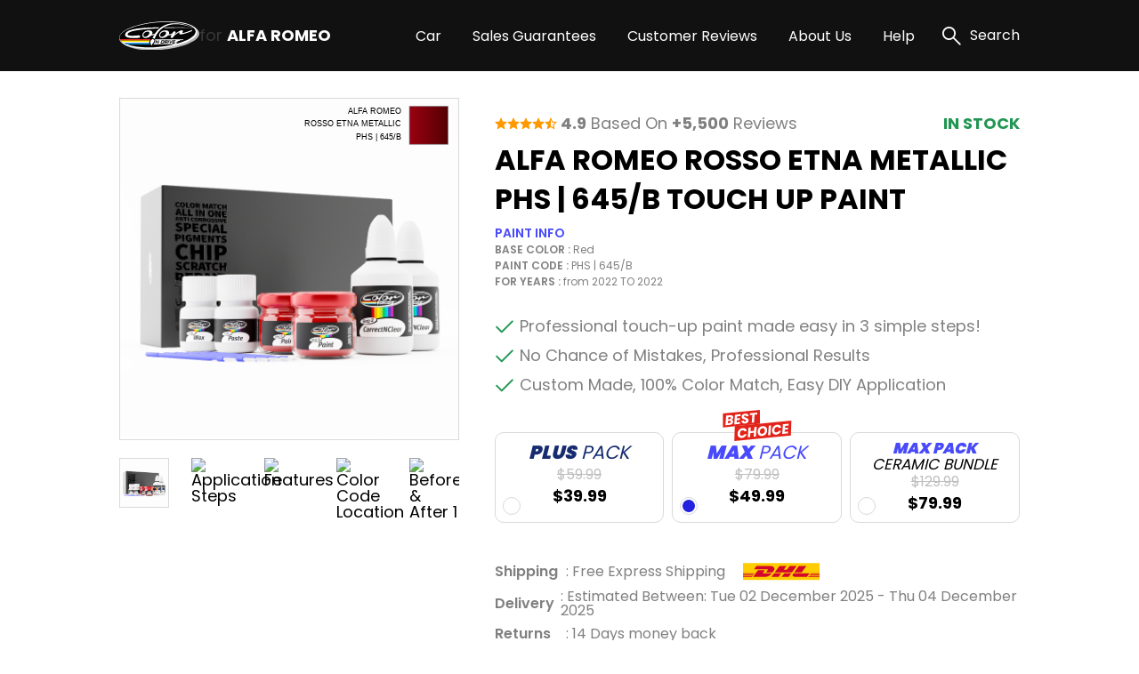

--- FILE ---
content_type: application/javascript
request_url: https://alfaromeotouchuppaint.com/public/assets/js/globalSwiper.js?v4
body_size: 302
content:
var swiperProduct;
$(document).ready(function () {
    setTimeout(() => {
        document.querySelectorAll("[data-swiper-init]").forEach(elSwiper => {

            let isLoop = elSwiper.hasAttribute("data-swiper-loop");
            let isCenteredSlides = elSwiper.hasAttribute("data-swiper-centered");
            let pagination = elSwiper.hasAttribute("data-swiper-pagination") ? JSON.parse(elSwiper.getAttribute("data-swiper-pagination")) : false;
            let nextBtn = elSwiper.hasAttribute("data-swiper-next") ? elSwiper.getAttribute("data-swiper-next") : false;
            let prevBtn = elSwiper.hasAttribute("data-swiper-prev") ? elSwiper.getAttribute("data-swiper-prev") : false;
            let autoplay = elSwiper.hasAttribute("data-auto-play") ? Number(elSwiper.getAttribute("data-auto-play")) : false;
            let freeMode = elSwiper.hasAttribute("data-free-mode") ? true : false;
            let breakpoints = "";
            if (elSwiper.hasAttribute("data-swiper-breakpoints")) {
                array = JSON.parse(elSwiper.getAttribute("data-swiper-breakpoints"));
                let len = array.length - 1;
                array.forEach((e, key) => {
                    [media, perSlide, spacing] = e;
                    breakpoints += `"${media}": {"slidesPerView": ${perSlide},"spaceBetween": ${spacing}}${len != key ? "," : ""}`;
                });
                breakpoints = JSON.parse("{" + breakpoints + "}");
            } else {
                breakpoints = null;
            }

            var newSwiper = new Swiper(elSwiper, {
                loop: isLoop,
                loopFillGroupWithBlank: true,
                freeMode: freeMode,
                centeredSlides: isCenteredSlides,
                breakpoints: breakpoints,
                pagination: pagination,
                navigation: {
                    nextEl: nextBtn,
                    prevEl: prevBtn,
                },
                //on: {
                //    click(event) {
                //        console.log('event.target', this.clickedIndex);
                //        newSwiper.slideTo(this.clickedIndex);
                //    },
                //},
                autoplay: autoplay ? {
                    delay: autoplay,
                } : false,
            });
            if (elSwiper.hasAttribute("data-variable-select")) {
                swiperProduct = newSwiper;
            }
        });
    }, 50);
});

// <div class="swiper swiperTests" data-swiper-init data-swiper-loop data-swiper-centered
// data-swiper-breakpoints='[[768,3,50],[1024,3,40]]'
// data-swiper-pagination='{"el":".swiper-pagination","clickable":true}' data-swiper-next=".next"
// data-swiper-prev=".prev">
// <div class="swiper-wrapper">
//     <div class="swiper-slide">
//         <div class=" box">sadsad</div>
//     </div>
//     <div class="swiper-slide">
//         <div class=" box">sadsad</div>
//     </div>
//     <div class="swiper-slide">
//         <div class=" box">sadsad</div>
//     </div>
//     <div class="swiper-slide">
//         <div class=" box">sadsad</div>
//     </div>
//     <div class="swiper-slide">
//         <div class=" box">sadsad</div>
//     </div>
// </div>
// <div class="swiper-pagination"></div>
// <div>
//     <span class="bg-primary prev">qwewqe</span>
//     <span class="bg-primary next">qwewqe</span>
// </div>
// </div>